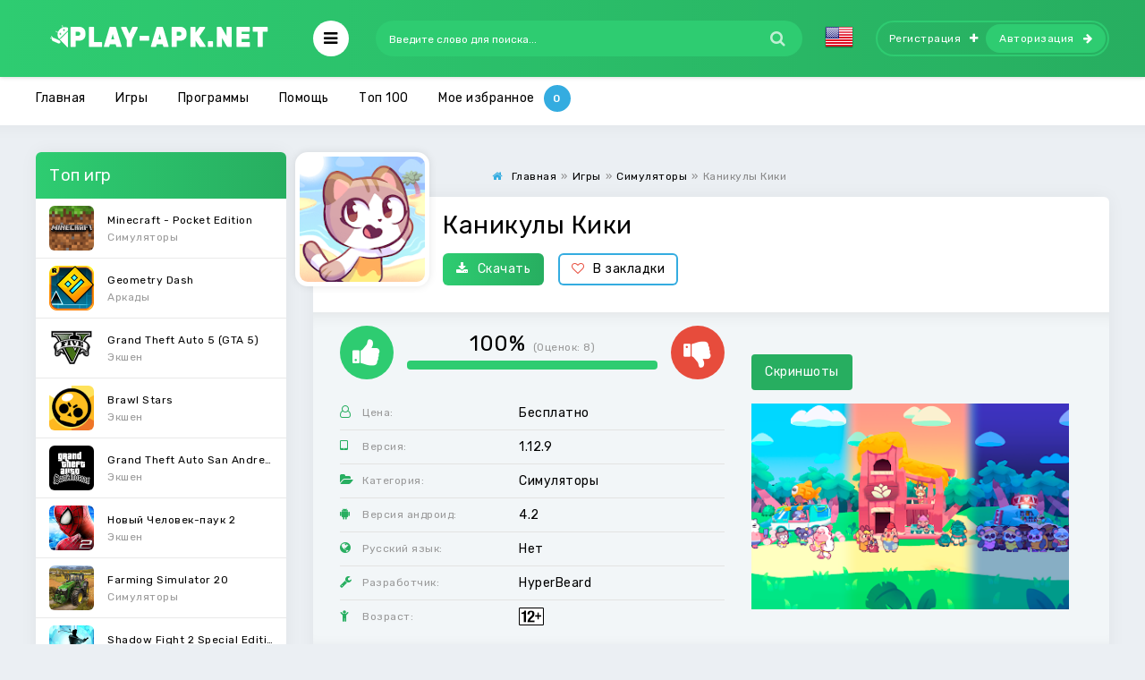

--- FILE ---
content_type: text/html; charset=utf-8
request_url: https://play-apk.net/11970-kanikuly-kiki.html
body_size: 10871
content:
<!DOCTYPE html>
<html lang="ru">
<head>
  
	<title>Скачать Каникулы Кики на Андроид бесплатно версия APK 1.12.9</title>
<meta charset="utf-8">
<meta name="description" content="Каникулы Кики - это забавная ветка в истории милого кота Кики в жанре симулятор и стратегия. Кики устал от быстрой и мрачной жизни города и решил уйти в отпуск в рай под названием Коколоко. Каникулы Кики - это забавная ветка в истории милого кота Кики в жанре симулятор и стратегия. Кики устал от">
<meta name="keywords" content="Каникулы Кики, Каникулы Кики на андроид">
<link rel="canonical" href="https://play-apk.net/11970-kanikuly-kiki.html">
<link rel="preconnect" href="https://play-apk.net/" fetchpriority="high">
<meta property="twitter:title" content="Скачать Каникулы Кики на Андроид бесплатно версия APK 1.12.9">
<meta property="twitter:url" content="https://play-apk.net/11970-kanikuly-kiki.html">
<meta property="twitter:card" content="summary_large_image">
<meta property="twitter:image" content="/uploads/posts/2020-06/5ed43421621ef_1.jpg">
<meta property="twitter:description" content="Каникулы Кики - это забавная ветка в истории милого кота Кики в жанре симулятор и стратегия. Кики устал от быстрой и мрачной жизни города и решил уйти в отпуск в рай под названием Коколоко. Вам нужно поселиться в туристическом коттедже и постараться обставить и украсить его по своему вкусу и стилю.">
<meta property="og:type" content="article">
<meta property="og:site_name" content="Новые Android игры на телефон и планшет">
<meta property="og:title" content="Скачать Каникулы Кики на Андроид бесплатно версия APK 1.12.9">
<meta property="og:url" content="https://play-apk.net/11970-kanikuly-kiki.html">
<meta property="og:image" content="/uploads/posts/2020-06/5ed43421621ef_1.jpg">
<meta property="og:description" content="Каникулы Кики - это забавная ветка в истории милого кота Кики в жанре симулятор и стратегия. Кики устал от быстрой и мрачной жизни города и решил уйти в отпуск в рай под названием Коколоко. Вам нужно поселиться в туристическом коттедже и постараться обставить и украсить его по своему вкусу и стилю.">
<link rel="alternate" hreflang="x-default" href="https://play-apk.net/11970-kanikuly-kiki.html">
<link rel="alternate" hreflang="ru" href="https://play-apk.net/11970-kanikuly-kiki.html">
<link rel="alternate" hreflang="en" href="https://play-apk.net/en/11970-kikis-vacation.html">
	
	
	<meta name="ahrefs-site-verification" content="6f68ccbed3128939158e02d217ff6e7e8e25f0ff0fd8d65ceba5bb44b8b6604f">
	<meta name="viewport" content="width=device-width, initial-scale=1.0">
	<link rel="shortcut icon" href="/templates/play-apk-new/images/fav.ico">
  <link rel="stylesheet" type="text/css" href="/engine/classes/min/index.php?f=/templates/play-apk-new/style/styles.css,/templates/play-apk-new/style/engine.css,/templates/play-apk-new/lazydev/dle_subscribe/assets/dle_subscribe_style.css&amp;14">
	<link href="https://fonts.googleapis.com/css?family=Rubik:400,400i,500&amp;subset=cyrillic" rel="stylesheet">
	<meta name="theme-color" content="#27ae60">
</head>

<body>

<div class="wrap">

	<header class="header anim-all" id="header">
		<div class="header-in wrap-center fx-row fx-middle">
			
			 
			<a href="/" class="logo"><img src="/templates/play-apk-new/images/logo.png" alt="логотип" title="скачать игры на андроид"></a>
			
			<div class="btn-auth"><span class="fa fa-sign-in"></span></div>
			<div class="btn-search"><span class="fa fa-search"></span></div>
			<div class="btn-menu"><span class="fa fa-bars"></span></div>
			<div class="search-wrap fx-1">
				<form id="quicksearch" method="post">
					<input type="hidden" name="do" value="search">
					<input type="hidden" name="subaction" value="search">
					<div class="search-box">
						<input id="story" name="story" placeholder="Введите слово для поиска..." type="text">
						<button type="submit"><span class="fa fa-search"></span></button>
					</div>
				</form>
			</div>
			<div class="mult-n">
<a href="https://play-apk.net/en/11970-kikis-vacation.html"> <img src="/engine/skins/flags/us.png" alt="English" title="English"> </a>
</div>
			
			<div class="login-btns icon-right">
				<a class="btn-reg" href="/?do=register" rel="nofollow">Регистрация<span class="fa fa-plus"></span></a>
				<div class="btn-login js-login">Авторизация<span class="fa fa-arrow-right"></span></div>
			</div>
			
			
		</div>
	</header>
	
	<!-- END HEADER -->
	
	
<div class="mmenu-box">
		<div class="mmenu-cols fx-row icon-left">
			<div class="mmenu">
				<a href="/game/" class="mmenu-caption"><span class="fa fa-gamepad"></span>Игры</a>
				<ul>
					<li><a href="/game/arkady/" rel="nofollow">Аркады</a><span></span></li>
					<li><a href="/game/viktoriny/" rel="nofollow">Викторины</a><span></span></li>
					<li><a href="/game/golovolomki/" rel="nofollow">Головоломки</a><span></span></li>
					<li><a href="/game/gonki/" rel="nofollow">Гонки</a><span></span></li>
					<li><a href="/game/kazino/" rel="nofollow">Карточные</a><span></span></li>
          <li><a href="/game/quests/" rel="nofollow">Квесты</a><span></span></li>
					<li><a href="/game/kazualnye/" rel="nofollow">Казуальные</a><span></span></li>
					<li><a href="/game/muzykalnye/" rel="nofollow">Музыкальные</a><span></span></li>
					<li><a href="/game/nastolnye/" rel="nofollow">Настольные</a><span></span></li>
					<li><a href="/game/obuchayuschie/" rel="nofollow">Обучающие</a><span></span></li>
					<li><a href="/game/priklyucheniya/" rel="nofollow">Приключения</a><span></span></li>
					<li><a href="/game/rolevye/" rel="nofollow">Ролевые</a><span></span></li>
					<li><a href="/game/simulyatory/" rel="nofollow">Симуляторы</a><span></span></li>
					<li><a href="/game/sportivnye/" rel="nofollow">Спортивные</a><span></span></li>
					<li><a href="/game/strategii/" rel="nofollow">Стратегии</a><span></span></li>
					<li><a href="/game/tri-v-ryad/" rel="nofollow">Три в ряд</a><span></span></li>
					<li><a href="/game/ekshen/" rel="nofollow">Экшен</a><span></span></li>
				</ul>
			</div>
			<div class="mmenu">
				<a href="/programm/" class="mmenu-caption yellow"><span class="fa fa-cogs"></span>Программы</a>
				<ul>
					<li><a href="/programm/arhivatory/" rel="nofollow">Архиваторы</a><span></span></li>
					<li><a href="/programm/bezopasnost/" rel="nofollow">Безопасность</a><span></span></li>
					<li><a href="/programm/brauzery/" rel="nofollow">Браузеры</a><span></span></li>
					<li><a href="/programm/zdorove-i-fitnes/" rel="nofollow">Здоровье и фитнес</a><span></span></li>
					<li><a href="/programm/instrumenty-i-sistema/" rel="nofollow">Инструменты</a><span></span></li>
					<li><a href="/programm/internet/" rel="nofollow">Интернет</a><span></span></li>
					<li><a href="/programm/socialnye/" rel="nofollow">Социальные</a><span></span></li>
					<li><a href="/programm/knigi-i-spravochniki/" rel="nofollow">Книги и справочники</a><span></span></li>
					<li><a href="/programm/muzyka-i-audio/" rel="nofollow">Музыка и аудио</a><span></span></li>
					<li><a href="/programm/multimedia-i-video/" rel="nofollow">Видеоплееры</a><span></span></li>
					<li><a href="/programm/novosti-i-zhurnaly/" rel="nofollow">Новости и журналы</a><span></span></li>
					<li><a href="/programm/obrazovanie/" rel="nofollow">Образование</a><span></span></li>
					<li><a href="/programm/personalizaciya/" rel="nofollow">Персонализация</a><span></span></li>
					<li><a href="/programm/pogoda/" rel="nofollow">Погода</a><span></span></li>
					<li><a href="/programm/puteshestviya/" rel="nofollow">Путешествия</a><span></span></li>
					<li><a href="/programm/sport/">Спорт</a><span></span></li>
					<li><a href="/programm/faylovye-menedzhery/" rel="nofollow">Файловые менеджеры</a><span></span></li>
					<li><a href="/programm/finansy/" rel="nofollow">Финансы</a><span></span></li>
					<li><a href="/programm/fotografiya/" rel="nofollow">Фотография</a><span></span></li>
          <li><a href="/vidzhety/" rel="nofollow">Виджеты</a><span></span></li>
				</ul>
			</div>
			<div class="mmenu">
			<a href="/category/" class="mmenu-caption blue"  rel="nofollow"><span class="fa fa-folder-open"></span>Тэги</a>
				<ul id="other-menu">
          <li><a href="/category/na-telefon/" rel="nofollow">На телефон</a><span></span></li>
          <li><a href="/category/na-planshet/" rel="nofollow">На планшет</a><span></span></li>
          <li><a href="/category/dlya-detey-ot-3-let/" rel="nofollow">Для детей от 3 лет</a><span></span></li>
          <li><a href="/category/detyam-ot-7-let/" rel="nofollow">Детям от 7 лет</a><span></span></li>
          <li><a href="/category/dlya-detey-ot-12-let/" rel="nofollow">Для детей от 12 лет</a><span></span></li>
          <li><a href="/category/dlya-podrostkov-ot-16-let/" rel="nofollow">Для подростков от 16 лет</a><span></span></li>
					<li><a href="/category/s-keshem/" rel="nofollow">С кэшем</a><span></span></li>
					<li><a href="/category/bez-kesha/" rel="nofollow">Без кэша</a><span></span></li>
					<li><a href="/category/na-russkom/" rel="nofollow">На русском</a><span></span></li>
					<li><a href="/category/dlya-malchikov/" rel="nofollow">Для мальчиков</a><span></span></li>
					<li><a href="/category/dlya-devochek/" rel="nofollow">Для девочек</a><span></span></li>
				</ul>
			</div>
		</div>
</div>




	<div class="wrap-center wrap-container">
	
		<div class="tmenu fx-row fx-middle  tmenu-showfull">
			<ul>
				
				
				<li><a href="/">Главная</a></li>
				
				<li><a href="/game/">Игры</a></li>
        
				<li><a href="/programm/">Программы</a></li>
        
        <li><a href="/pomosch/" rel="nofollow">Помощь</a></li>
        
				<li class="to-mob"><a href="/top-android.html" rel="nofollow">Топ 100</a></li>
				
				<li><span data-count="0" class="js-login">Мое избранное</span></li>
			</ul>
		</div>
		
		<!-- END TMENU -->
	
		<div class="cont">
		
			<div class="cols fx-row">
                                
				<aside class="sidebar">
					<div class="side-box">
						<div class="side-bt">Топ игр</div>
						<div class="side-bc side-bc-count">
							<a class="top-item fx-row fx-middle" href="https://play-apk.net/49-minecraft-pocket-edition.html" rel="nofollow">
	<div class="top-img img-fit"><img data-src="/uploads/posts/2017-10/1508238840_poster.jpg" src="/templates/play-apk-new/dleimages/no_image.jpg" alt="Логотип Minecraft - Pocket Edition" title="Minecraft - Pocket Edition на Андроид"></div>
	<div class="top-desc fx-1">
		<div class="top-title nowrap">Minecraft - Pocket Edition</div>
		<div class="top-cat nowrap">Симуляторы</div>
	</div>
</a><a class="top-item fx-row fx-middle" href="https://play-apk.net/40-geometry-dash.html" rel="nofollow">
	<div class="top-img img-fit"><img data-src="/uploads/posts/2017-10/1508241419_poster.jpg" src="/templates/play-apk-new/dleimages/no_image.jpg" alt="Логотип Geometry Dash" title="Geometry Dash на Андроид"></div>
	<div class="top-desc fx-1">
		<div class="top-title nowrap">Geometry Dash</div>
		<div class="top-cat nowrap">Аркады</div>
	</div>
</a><a class="top-item fx-row fx-middle" href="https://play-apk.net/890-grand-theft-auto-5-gta-5.html" rel="nofollow">
	<div class="top-img img-fit"><img data-src="/uploads/posts/2019-04/1555869697_grand_theft_auto_v.png" src="/templates/play-apk-new/dleimages/no_image.jpg" alt="Логотип Grand Theft Auto 5 (GTA 5)" title="Grand Theft Auto 5 (GTA 5) на Андроид"></div>
	<div class="top-desc fx-1">
		<div class="top-title nowrap">Grand Theft Auto 5 (GTA 5)</div>
		<div class="top-cat nowrap">Экшен</div>
	</div>
</a><a class="top-item fx-row fx-middle" href="https://play-apk.net/8113-brawl-stars.html" rel="nofollow">
	<div class="top-img img-fit"><img data-src="/uploads/posts/2019-01/1546948882_poster.jpg" src="/templates/play-apk-new/dleimages/no_image.jpg" alt="Логотип Brawl Stars" title="Brawl Stars на Андроид"></div>
	<div class="top-desc fx-1">
		<div class="top-title nowrap">Brawl Stars</div>
		<div class="top-cat nowrap">Экшен</div>
	</div>
</a><a class="top-item fx-row fx-middle" href="https://play-apk.net/105-grand-theft-auto-san-andreas.html" rel="nofollow">
	<div class="top-img img-fit"><img data-src="/uploads/posts/2017-10/1508238910_poster.jpg" src="/templates/play-apk-new/dleimages/no_image.jpg" alt="Логотип Grand Theft Auto San Andreas" title="Grand Theft Auto San Andreas на Андроид"></div>
	<div class="top-desc fx-1">
		<div class="top-title nowrap">Grand Theft Auto San Andreas</div>
		<div class="top-cat nowrap">Экшен</div>
	</div>
</a><a class="top-item fx-row fx-middle" href="https://play-apk.net/7-novyy-chelovek-pauk-2.html" rel="nofollow">
	<div class="top-img img-fit"><img data-src="/uploads/posts/2017-10/1508241543_poster.jpg" src="/templates/play-apk-new/dleimages/no_image.jpg" alt="Логотип Новый Человек-паук 2" title="Новый Человек-паук 2 на Андроид"></div>
	<div class="top-desc fx-1">
		<div class="top-title nowrap">Новый Человек-паук 2</div>
		<div class="top-cat nowrap">Экшен</div>
	</div>
</a><a class="top-item fx-row fx-middle" href="https://play-apk.net/10939-farming-simulator-20.html" rel="nofollow">
	<div class="top-img img-fit"><img data-src="/uploads/posts/2019-12/1575493671_poster.jpg" src="/templates/play-apk-new/dleimages/no_image.jpg" alt="Логотип Farming Simulator 20" title="Farming Simulator 20 на Андроид"></div>
	<div class="top-desc fx-1">
		<div class="top-title nowrap">Farming Simulator 20</div>
		<div class="top-cat nowrap">Симуляторы</div>
	</div>
</a><a class="top-item fx-row fx-middle" href="https://play-apk.net/158-shadow-fight-2-special-edition.html" rel="nofollow">
	<div class="top-img img-fit"><img data-src="/uploads/posts/2017-10/1508235309_poster.jpg" src="/templates/play-apk-new/dleimages/no_image.jpg" alt="Логотип Shadow Fight 2 Special Edition" title="Shadow Fight 2 Special Edition на Андроид"></div>
	<div class="top-desc fx-1">
		<div class="top-title nowrap">Shadow Fight 2 Special Edition</div>
		<div class="top-cat nowrap">Экшен</div>
	</div>
</a><a class="top-item fx-row fx-middle" href="https://play-apk.net/126-farming-simulator-18.html" rel="nofollow">
	<div class="top-img img-fit"><img data-src="/uploads/posts/2017-10/1508239384_poster.jpg" src="/templates/play-apk-new/dleimages/no_image.jpg" alt="Логотип Farming Simulator 18" title="Farming Simulator 18 на Андроид"></div>
	<div class="top-desc fx-1">
		<div class="top-title nowrap">Farming Simulator 18</div>
		<div class="top-cat nowrap">Обучающие</div>
	</div>
</a><a class="top-item fx-row fx-middle" href="https://play-apk.net/9710-human-fall-flat.html" rel="nofollow">
	<div class="top-img img-fit"><img data-src="/uploads/posts/2019-07/1562387755_poster.jpg" src="/templates/play-apk-new/dleimages/no_image.jpg" alt="Логотип Human: Fall Flat" title="Human: Fall Flat на Андроид"></div>
	<div class="top-desc fx-1">
		<div class="top-title nowrap">Human: Fall Flat</div>
		<div class="top-cat nowrap">Головоломки</div>
	</div>
</a>
						</div>
					</div>
					<div class="side-box">
						<div class="side-bt">Топ программ</div>
						<div class="side-bc side-bc-count">
							<a class="top-item fx-row fx-middle" href="https://play-apk.net/155-lucky-patcher-full.html" rel="nofollow">
	<div class="top-img img-fit"><img data-src="/uploads/posts/2017-10/1507720204_lucky-patcher.png" src="/templates/play-apk-new/dleimages/no_image.jpg" alt="Логотип Lucky patcher" title="Lucky patcher на Андроид"></div>
	<div class="top-desc fx-1">
		<div class="top-title nowrap">Lucky patcher</div>
		<div class="top-cat nowrap">Инструменты и система</div>
	</div>
</a><a class="top-item fx-row fx-middle" href="https://play-apk.net/1156-uchiru.html" rel="nofollow">
	<div class="top-img img-fit"><img data-src="/uploads/posts/2018-01/1515872203_poster.jpg" src="/templates/play-apk-new/dleimages/no_image.jpg" alt="Логотип Учи.ру" title="Учи.ру на Андроид"></div>
	<div class="top-desc fx-1">
		<div class="top-title nowrap">Учи.ру</div>
		<div class="top-cat nowrap">Образование</div>
	</div>
</a><a class="top-item fx-row fx-middle" href="https://play-apk.net/157-google-play-market.html" rel="nofollow">
	<div class="top-img img-fit"><img data-src="/uploads/posts/2017-10/1507721389_google-play-market.png" src="/templates/play-apk-new/dleimages/no_image.jpg" alt="Логотип Google Play Маркет" title="Google Play Маркет на Андроид"></div>
	<div class="top-desc fx-1">
		<div class="top-title nowrap">Google Play Маркет</div>
		<div class="top-cat nowrap">Инструменты и система</div>
	</div>
</a><a class="top-item fx-row fx-middle" href="https://play-apk.net/8229-vk-coffee.html" rel="nofollow">
	<div class="top-img img-fit"><img data-src="/uploads/posts/2019-01/1547902795_7c7a3803e608fea1285c1d0009ffb.png" src="/templates/play-apk-new/dleimages/no_image.jpg" alt="Логотип VK Coffee" title="VK Coffee на Андроид"></div>
	<div class="top-desc fx-1">
		<div class="top-title nowrap">VK Coffee</div>
		<div class="top-cat nowrap">Интернет</div>
	</div>
</a><a class="top-item fx-row fx-middle" href="https://play-apk.net/10907-grand-theft-auto-v-the-manual.html" rel="nofollow">
	<div class="top-img img-fit"><img data-src="/uploads/posts/2019-12/1575339415_poster.jpg" src="/templates/play-apk-new/dleimages/no_image.jpg" alt="Логотип Grand Theft Auto V: The Manual" title="Grand Theft Auto V: The Manual на Андроид"></div>
	<div class="top-desc fx-1">
		<div class="top-title nowrap">Grand Theft Auto V: The Manual</div>
		<div class="top-cat nowrap">Книги и справочники</div>
	</div>
</a><a class="top-item fx-row fx-middle" href="https://play-apk.net/43-fl-studio-mobile.html" rel="nofollow">
	<div class="top-img img-fit"><img data-src="/uploads/posts/2017-10/1508238088_poster.jpg" src="/templates/play-apk-new/dleimages/no_image.jpg" alt="Логотип FL Studio Mobile" title="FL Studio Mobile на Андроид"></div>
	<div class="top-desc fx-1">
		<div class="top-title nowrap">FL Studio Mobile</div>
		<div class="top-cat nowrap">Музыка и аудио</div>
	</div>
</a><a class="top-item fx-row fx-middle" href="https://play-apk.net/268-chat-ruletka.html" rel="nofollow">
	<div class="top-img img-fit"><img data-src="/uploads/posts/2017-11/1510747004_poster.jpg" src="/templates/play-apk-new/dleimages/no_image.jpg" alt="Логотип Чат Рулетка" title="Чат Рулетка на Андроид"></div>
	<div class="top-desc fx-1">
		<div class="top-title nowrap">Чат Рулетка</div>
		<div class="top-cat nowrap">Социальные</div>
	</div>
</a><a class="top-item fx-row fx-middle" href="https://play-apk.net/736-megafon-lichnyy-kabinet.html" rel="nofollow">
	<div class="top-img img-fit"><img data-src="/uploads/posts/2017-12/1514154948_poster.jpg" src="/templates/play-apk-new/dleimages/no_image.jpg" alt="Логотип «МегаФон» Личный кабинет" title="«МегаФон» Личный кабинет на Андроид"></div>
	<div class="top-desc fx-1">
		<div class="top-title nowrap">«МегаФон» Личный кабинет</div>
		<div class="top-cat nowrap">Инструменты и система</div>
	</div>
</a><a class="top-item fx-row fx-middle" href="https://play-apk.net/29-toca-life-stable.html" rel="nofollow">
	<div class="top-img img-fit"><img data-src="/uploads/posts/2017-10/1508238720_poster.jpg" src="/templates/play-apk-new/dleimages/no_image.jpg" alt="Логотип Toca Life Stable" title="Toca Life Stable на Андроид"></div>
	<div class="top-desc fx-1">
		<div class="top-title nowrap">Toca Life Stable</div>
		<div class="top-cat nowrap">Образование</div>
	</div>
</a><a class="top-item fx-row fx-middle" href="https://play-apk.net/1637-sb-game-hacker.html" rel="nofollow">
	<div class="top-img img-fit"><img data-src="/uploads/posts/2018-01/1516958377_sb-game-hacker.jpg" src="/templates/play-apk-new/dleimages/no_image.jpg" alt="Логотип SB Game Hacker" title="SB Game Hacker на Андроид"></div>
	<div class="top-desc fx-1">
		<div class="top-title nowrap">SB Game Hacker</div>
		<div class="top-cat nowrap">Инструменты и система</div>
	</div>
</a>
						</div>
					</div>
				</aside>
                				
				<!-- END SIDEBAR -->
                
				<main class="main fx-1 fx-col">
                    
					
                                        
                    
					
					
					
					
					                    
                    
					
					<div class="speedbar nowrap icon-left"><span class="fa fa-home"></span><div id="dle-speedbar"><ul itemscope itemtype="http://schema.org/BreadcrumbList" class="speedbar"><li itemprop="itemListElement" itemscope itemtype="http://schema.org/ListItem"><a itemprop="item" href="https://play-apk.net/" title="Новые Android игры на телефон и планшет"><span itemprop="name">Главная</span></a><meta itemprop="position" content="1" /></li><li class="speedbar_sep">»</li><li itemprop="itemListElement" itemscope itemtype="http://schema.org/ListItem"><a itemprop="item" href="https://play-apk.net/game/" title="Скачать игры на андроид бесплатно полные версии без интернета в апк 4.4.2"><span itemprop="name">Игры</span></a><meta itemprop="position" content="2" /></li><li class="speedbar_sep">»</li><li itemprop="itemListElement" itemscope itemtype="http://schema.org/ListItem"><a itemprop="item" href="https://play-apk.net/game/simulyatory/" title="Скачать игры на андроид симуляторы вождения машины русские, животных для версии 2 3 и выше"><span itemprop="name">Симуляторы</span></a><meta itemprop="position" content="3" /></li><li class="speedbar_sep">»</li><li>Каникулы Кики</li></ul></div></div>
					<div itemscope itemtype='http://schema.org/MobileApplication'>
	<article class="full ignore-select" id="full">    	
		<div class="fone sect">  

      <div class="fcols fx-row">
				<div class="fcol-leftск">
					<div class="fposter img-fit">
						<img itemprop="image" src="/uploads/posts/2020-06/1590965329_poster.jpg" alt="Логотип Каникулы Кики" title="Каникулы Кики на Андроид">
					</div>
				</div>
        <div class="fcol-right fx-1">
					<h1 itemprop="name">Каникулы Кики</h1>
					
					<div class="fbtns icon-left">
						<a href="#down" style="cursor: pointer;" class="fbtn-dl" rel="nofollow"><span class="fa fa-download"></span>Скачать</a>
						<div class="fbtn-fav">
							
							<a href="#" class="js-login"><span class="fa fa-heart-o"></span>В закладки</a>
							
							
							
						</div>
					</div>
				</div>
			</div>         
			<!-- END FCOLS -->
		
			<div class="fcols2 fx-row fx-middle">
				<div class="fcol2-left fx-1">
					<div class="frate" itemprop="aggregateRating" itemscope itemtype="http://schema.org/AggregateRating">
						
						<div class="rate3 clearfix">
							<div class="pluss" id="pluss-11970" onclick="doRateLDF('plus', '11970');"><span class="fa fa-thumbs-up"></span></div>
							<div class="minuss" id="minuss-11970" onclick="doRateLDF('minus', '11970');"><span class="fa fa-thumbs-down"></span></div>
							<div class="rate-info">
								<div class="rate-votes">
									<meta itemprop="ratingValue" content="100">
	                <span class="rateperc">100%</span>
	                <span class="rate-sub">(Оценок: <span itemprop="reviewCount" id="vote-num-id-11970">8</span>)</span>
	                <meta itemprop="bestRating" content="100">
	              </div>
							</div>
							<div class="rate3-hide"><span data-ratig-layer-id="11970"><span class="ratingtypeplusminus ratingplus" >+8</span></span></div>
						</div>
						
					</div>
					<ul class="finfo">

						
						<li itemprop="offers" itemscope="" itemtype="http://schema.org/Offer">
							<span class="fa fa-user-o"></span><span>Цена:</span><span>Бесплатно</span>
							<meta itemprop="price" content="0">
							<meta itemprop="priceCurrency" content="RUB">
						</li>
						
						

						
						
						
						

						
						
						<li itemprop="softwareVersion">
							<span class="fa fa-tablet"></span><span>Версия:</span> <span>1.12.9</span> 
						</li>
						
						
						

						
						<li itemprop="applicationCategory">
						<span class="fa fa-folder-open"></span><span>Категория:</span> <span>Симуляторы</span>
						</li>
						
						

						
						
						<li itemprop="operatingSystem">
							<span class="fa fa-android"></span><span>Версия андроид:</span> <span>4.2</span>
						</li>
						
						
						

						
						
						<li itemprop="inLanguage">
								<span class="fa fa-globe"></span><span>Русский язык:</span> <span>Нет</span>
						</li>
						
						


						
						
						<li itemprop="author" itemscope="" itemtype="https://schema.org/Organization">
							<span class="fa fa-wrench"></span><span>Разработчик:</span> <span itemprop="name">HyperBeard</span>
						</li>
						
						
						

						
						<li>
							<span class="fa fa-child"></span><span>Возраст:</span>   <img src="/templates/play-apk-new/images/12-year.png" alt="логотип возраст от 12 лет" title="возраст от 12 лет">  
						</li>
						
						
					</ul>
				</div>  
	      <div class="fcol2-right" id="fcol2-right">
					<div class="scr tabs-box">
						<div class="tabs-sel">
							<span class="current">Скриншоты</span>
							<!--<span>Видео</span>-->
						</div>
						<div class="tabs-b scr-box visible">
							<!--TBegin:/uploads/posts/2020-06/5ed43421621ef_1.jpg|--><a href="/uploads/posts/2020-06/5ed43421621ef_1.jpg" class="highslide" target="_blank"><img src="/uploads/posts/2020-06/thumbs/5ed43421621ef_1.jpg" style="max-width:100%;" alt=""></a><!--TEnd--><!--TBegin:/uploads/posts/2020-06/5ed4342211984_2.jpg|--><a href="/uploads/posts/2020-06/5ed4342211984_2.jpg" class="highslide" target="_blank"><img src="/uploads/posts/2020-06/thumbs/5ed4342211984_2.jpg" style="max-width:100%;" alt=""></a><!--TEnd--><!--TBegin:/uploads/posts/2020-06/5ed43422a4cb3_3.jpg|--><a href="/uploads/posts/2020-06/5ed43422a4cb3_3.jpg" class="highslide" target="_blank"><img src="/uploads/posts/2020-06/thumbs/5ed43422a4cb3_3.jpg" style="max-width:100%;" alt=""></a><!--TEnd--><!--TBegin:/uploads/posts/2020-06/5ed4342328e33_4.jpg|--><a href="/uploads/posts/2020-06/5ed4342328e33_4.jpg" class="highslide" target="_blank"><img src="/uploads/posts/2020-06/thumbs/5ed4342328e33_4.jpg" style="max-width:100%;" alt=""></a><!--TEnd--><!--TBegin:/uploads/posts/2020-06/5ed43423c1fb8_5.jpg|--><a href="/uploads/posts/2020-06/5ed43423c1fb8_5.jpg" class="highslide" target="_blank"><img src="/uploads/posts/2020-06/thumbs/5ed43423c1fb8_5.jpg" style="max-width:100%;" alt=""></a><!--TEnd-->
						</div>
						<!--
						<div class="tabs-b video-box">
							<iframe width="280" height="158" src="//www.youtube.com/embed/659qiXIeuK0?ps=play&amp;vq=large&amp;rel=0&amp;autohide=1&amp;showinfo=0" title="Каникулы Кики"></iframe>
						</div>
						-->
					</div>               
	      </div>
			</div>                 
			<!-- END FCOLS2 -->         
        
			<div class="fdesc">
				<div class="fdesc-in full-text clearfix" itemprop="description">
					<b>Каникулы Кики</b> - это забавная ветка в истории милого кота Кики в жанре симулятор и стратегия. Кики устал от быстрой и мрачной жизни города и решил уйти в отпуск в рай под названием Коколоко. Вам нужно поселиться в туристическом коттедже и постараться обставить и украсить его по своему вкусу и стилю. Общайтесь с местными жителями и другими гостями прекрасного острова, узнавайте их истории и встречайте настоящих друзей. Чтобы купить украшения, одежду, коктейли и другие необходимые предметы, соберите ценные раковины, которые разбросаны вдоль берега и используются в качестве валюты.
					
				</div>
			</div>
			<!-- END FDESC -->
		
      <div class="fcols2 fsub-dl hidden" id="fsub-dl"></div>
			<!-- END FSUB-DL -->          
 



			<div class="fdesc fdl-box">
				<h2 id="down" class="fdesc-title icon-left">Скачать Каникулы Кики на андроид бесплатно</h2>

				
				
				

				
			</div>
                   



			

			
				
<div class="fdl-btn-wr">		
	<a href="/?do=downloads&id=57716" class="fdl-btn fx-row fx-middle" rel="nofollow">
		<div class="fdl-btn-icon fx-col fx-center"><span class="fa fa-download"></span></div>
		<div class="fdl-btn-desc fx-1">
			<div class="fdl-btn-title">Скачать Каникулы Кики 1.12.9</div>
		</div>
		<div class="fdl-btn-size">101.35 Mb</div>
	</a>
</div>



			
			

			
			

			

			
               
			 
			

			
			
			

			<div class="fdl-old">
				<div class="fdl-old-title">Старые версии: <span class="fdl-old-toggle">показать</span></div>
				<div class="fdl-old-hidden">
					
					        
					
					
					
					                        
				</div>                    
			</div>                 
			<div class="fdl-ctrl fx-row icon-left">
				<!-- DLE Subscribe developed by https://lazydev.pro --><div id="block_sub_ds_618ae14676b6d2adf3022448cec1f89a" class="subscribe" data-type="subscribe" data-subscribe="dle_subscribe" data-pagetype="news" data-block="ds_618ae14676b6d2adf3022448cec1f89a" data-pagevalue="MTE5NzA="><span class="fa fa-bell-o"></span> Подписаться на обновления</div><!-- DLE Subscribe developed by https://lazydev.pro -->
			</div>

			<!-- END FDL-BOX -->        
		  
			<div class="sect rels">
				<div class="sect-header fx-row fx-middle">
					<div class="sect-title fx-1">Похожие приложения:</div>
					<div class="sect-icon"><span class="fa fa-android"></span></div>
				</div>
				<div class="sect-cont clearfix">
					<div class="short">
	<div class="short-in">
		<a class="short-link" href="https://play-apk.net/3898-kiki-amp-fifi-pet-hotel-my-virtual-animal-house.html">
			<div class="short-img img-fit"><img data-src="/uploads/posts/2018-04/1525085867_poster.jpg" src="/templates/play-apk-new/dleimages/no_image.jpg" alt="Логотип Kiki &amp; Fifi Pet Hotel– My Virtual Animal House" title="Kiki &amp; Fifi Pet Hotel– My Virtual Animal House на Андроид"></div>
			<div class="short-title nowrap">Kiki &amp; Fifi Pet Hotel– My Virtual Animal House</div>
		</a>
	</div>
</div><div class="short">
	<div class="short-in">
		<a class="short-link" href="https://play-apk.net/8594-slots-vacation-free-slots.html">
			<div class="short-img img-fit"><img data-src="/uploads/posts/2019-02/1549904951_poster.jpg" src="/templates/play-apk-new/dleimages/no_image.jpg" alt="Логотип Slots Vacation - FREE Slots" title="Slots Vacation - FREE Slots на Андроид"></div>
			<div class="short-title nowrap">Slots Vacation - FREE Slots</div>
		</a>
	</div>
</div><div class="short">
	<div class="short-in">
		<a class="short-link" href="https://play-apk.net/5111-my-pretend-hotel-kids-luxury-summer-vacation.html">
			<div class="short-img img-fit"><img data-src="/uploads/posts/2018-07/1531496540_poster.jpg" src="/templates/play-apk-new/dleimages/no_image.jpg" alt="Логотип My Pretend Hotel - Kids Luxury Summer Vacation" title="My Pretend Hotel - Kids Luxury Summer Vacation на Андроид"></div>
			<div class="short-title nowrap">My Pretend Hotel - Kids Luxury Summer Vacation</div>
		</a>
	</div>
</div><div class="short">
	<div class="short-in">
		<a class="short-link" href="https://play-apk.net/11812-life-simulator-3-real-life.html">
			<div class="short-img img-fit"><img data-src="/uploads/posts/2020-03/1585235834_poster.jpg" src="/templates/play-apk-new/dleimages/no_image.jpg" alt="Логотип Life Simulator 3 - Real Life" title="Life Simulator 3 - Real Life на Андроид"></div>
			<div class="short-title nowrap">Life Simulator 3 - Real Life</div>
		</a>
	</div>
</div><div class="short">
	<div class="short-in">
		<a class="short-link" href="https://play-apk.net/7963-toca-life-city.html">
			<div class="short-img img-fit"><img data-src="/uploads/posts/2018-12/1544541294_poster.jpg" src="/templates/play-apk-new/dleimages/no_image.jpg" alt="Логотип Toca Life: City" title="Toca Life: City на Андроид"></div>
			<div class="short-title nowrap">Toca Life: City</div>
		</a>
	</div>
</div><div class="short">
	<div class="short-in">
		<a class="short-link" href="https://play-apk.net/4450-starside-znamenitosti-kurort.html">
			<div class="short-img img-fit"><img data-src="/uploads/posts/2018-06/1528438848_poster.jpg" src="/templates/play-apk-new/dleimages/no_image.jpg" alt="Логотип Starside знаменитости курорт" title="Starside знаменитости курорт на Андроид"></div>
			<div class="short-title nowrap">Starside знаменитости курорт</div>
		</a>
	</div>
</div><div class="short">
	<div class="short-in">
		<a class="short-link" href="https://play-apk.net/1686-driver-speedboat-paradise.html">
			<div class="short-img img-fit"><img data-src="/uploads/posts/2018-01/1517125817_driver-speedboat-paradise.jpg" src="/templates/play-apk-new/dleimages/no_image.jpg" alt="Логотип Driver Speedboat Paradise" title="Driver Speedboat Paradise на Андроид"></div>
			<div class="short-title nowrap">Driver Speedboat Paradise</div>
		</a>
	</div>
</div><div class="short">
	<div class="short-in">
		<a class="short-link" href="https://play-apk.net/6073-big-city-life-simulator.html">
			<div class="short-img img-fit"><img data-src="/uploads/posts/2018-09/1537604873_poster.jpg" src="/templates/play-apk-new/dleimages/no_image.jpg" alt="Логотип Big City Life : Simulator" title="Big City Life : Simulator на Андроид"></div>
			<div class="short-title nowrap">Big City Life : Simulator</div>
		</a>
	</div>
</div>
				</div>
			</div>
			<div class="sect">
				<div class="fcomms" id="full-comms">
					<div class="add-comm-form clearfix" id="add-comm-form">
						<div class="ac-title">Комментарии (0)</div>
						<form  method="post" name="dle-comments-form" id="dle-comments-form" >		
		<div class="ac-inputs fx-row">
			<input type="text" maxlength="35" name="name" id="name" placeholder="Ваше имя">
			<input type="text" maxlength="35" name="mail" id="mail" placeholder="E-Mail">
		</div>
		
			
		<div class="ac-textarea"><div class="bb-editor"><textarea name="comments" id="comments" cols="70" rows="10"></textarea></div></div>
			

			<div class="ac-protect">
				
				
				
			</div>


	<div class="ac-submit clearfix">
		<div class="ac-av img-box" id="ac-av"></div>
		<button name="submit" type="submit">Отправить</button>
	</div>
		<input type="hidden" name="subaction" value="addcomment">
		<input type="hidden" name="post_id" id="post_id" value="11970"><input type="hidden" name="user_hash" value="cfc26591c6d0e15157b09eaee963a46e2f472ded"></form>
					</div>
					
<div id="dle-ajax-comments"></div>

					<!--dlenavigationcomments-->
				</div>
			</div>
		</div>
		<!-- END FONE -->
	</article>
	
</div>


					
					
                	<div class="desc-here">








</div>
                    
				</main>
				
				<!-- END MAIN -->
				
			</div>
			
			<!-- END COLS -->
			
		</div>
		
		<!-- END CONT -->
	
		<footer class="footer fx-row fx-middle">
			<div class="ft-left">Copyright 2026, support@play-apk.net <br><a href="/index.php?do=feedback" rel="nofollow">Обратная связь</a> <a href="/privacy-policy.html" rel="nofollow">Политика конфиденциальности</a>
				<br><br>
				<!--<div style="cursor: pointer;">

<button onclick="location.href='https://play-apk.net/en/11970-kikis-vacation.html'"><img src="/engine/skins/flags/us.png" alt="English" title="English"> </button>


<button onclick="location.href='https://play-apk.net/11970-kanikuly-kiki.html'"><img src="/engine/skins/flags/ru.png" alt="Russian" title="Russian"> ACTIVE</button></div>-->
			</div> 
			<div class="ft-right">Копирование материалов запрещено! Возможно только с использование активной ссылки на Play-Apk.net</div> 
		</footer>
		
		<!-- END FOOTER -->
	
	</div>
	
	<!-- END WRAP-CENTER -->
	
</div>

<!-- END WRAP -->



<div class="login-box not-logged">
	<form method="post">
		<div class="login-input"><input type="text" name="login_name" id="login_name" placeholder="Логин"></div>
		<div class="login-input fx-row">
			<input type="password" name="login_password" id="login_password" placeholder="Пароль" class="fx-1">
			<button onclick="submit();" type="submit" title="Вход"><span class="fa fa-arrow-right"></span></button>
		</div>
		
		<div class="login-btn"></div>
		<input name="login" type="hidden" id="login" value="submit">
		<div class="login-btm fx-row">
			
			<a href="https://play-apk.net/index.php?do=lostpassword" rel="nofollow">Восстановить пароль</a>
		</div>
		<div class="login-soc-title">Или войти через</div>
	</form>
</div>


<script src="/engine/classes/js/jquery.js?v=239h6"></script>
<script src="/engine/classes/js/jqueryui.js?v=239h6" defer></script>
<script src="/engine/classes/js/dle_js.js?v=239h6" defer></script>
<script src="/engine/classes/fancybox/fancybox.js?v=239h6" defer></script>
<script src="/engine/classes/js/lazyload.js?v=239h6" defer></script>
<script type="application/ld+json">{"@context":"https://schema.org","@graph":[{"@type":"BreadcrumbList","@context":"https://schema.org/","itemListElement":[{"@type":"ListItem","position":1,"item":{"@id":"https://play-apk.net/","name":"Главная"}},{"@type":"ListItem","position":2,"item":{"@id":"https://play-apk.net/game/","name":"Игры"}},{"@type":"ListItem","position":3,"item":{"@id":"https://play-apk.net/game/simulyatory/","name":"Симуляторы"}},{"@type":"ListItem","position":4,"item":{"@id":"https://play-apk.net/11970-kanikuly-kiki.html","name":"Каникулы Кики"}}]}]}</script>
<script>
<!--
var dle_root       = '/';
var dle_admin      = '';
var dle_login_hash = 'cfc26591c6d0e15157b09eaee963a46e2f472ded';
var dle_group      = 5;
var dle_link_type  = 1;
var dle_skin       = 'play-apk-new';
var dle_wysiwyg    = 0;
var dle_min_search = '3';
var dle_act_lang   = ["Подтвердить", "Отмена", "Вставить", "Отмена", "Сохранить", "Удалить", "Загрузка. Пожалуйста, подождите..."];
var menu_short     = 'Быстрое редактирование';
var menu_full      = 'Полное редактирование';
var menu_profile   = 'Просмотр профиля';
var menu_send      = 'Отправить сообщение';
var menu_uedit     = 'Админцентр';
var dle_info       = 'Информация';
var dle_confirm    = 'Подтверждение';
var dle_prompt     = 'Ввод информации';
var dle_req_field  = ["Заполните поле с именем", "Заполните поле с сообщением", "Заполните поле с темой сообщения"];
var dle_del_agree  = 'Вы действительно хотите удалить? Данное действие невозможно будет отменить';
var dle_spam_agree = 'Вы действительно хотите отметить пользователя как спамера? Это приведёт к удалению всех его комментариев';
var dle_c_title    = 'Отправка жалобы';
var dle_complaint  = 'Укажите текст Вашей жалобы для администрации:';
var dle_mail       = 'Ваш e-mail:';
var dle_big_text   = 'Выделен слишком большой участок текста.';
var dle_orfo_title = 'Укажите комментарий для администрации к найденной ошибке на странице:';
var dle_p_send     = 'Отправить';
var dle_p_send_ok  = 'Уведомление успешно отправлено';
var dle_save_ok    = 'Изменения успешно сохранены. Обновить страницу?';
var dle_reply_title= 'Ответ на комментарий';
var dle_tree_comm  = '0';
var dle_del_news   = 'Удалить статью';
var dle_sub_agree  = 'Вы действительно хотите подписаться на комментарии к данной публикации?';
var dle_unsub_agree  = 'Вы действительно хотите отписаться от комментариев к данной публикации?';
var dle_captcha_type  = '1';
var dle_share_interesting  = ["Поделиться ссылкой на выделенный текст", "Twitter", "Facebook", "Вконтакте", "Прямая ссылка:", "Нажмите правой клавишей мыши и выберите «Копировать ссылку»"];
var DLEPlayerLang     = {prev: 'Предыдущий',next: 'Следующий',play: 'Воспроизвести',pause: 'Пауза',mute: 'Выключить звук', unmute: 'Включить звук', settings: 'Настройки', enterFullscreen: 'На полный экран', exitFullscreen: 'Выключить полноэкранный режим', speed: 'Скорость', normal: 'Обычная', quality: 'Качество', pip: 'Режим PiP'};
var DLEGalleryLang    = {CLOSE: 'Закрыть (Esc)', NEXT: 'Следующее изображение', PREV: 'Предыдущее изображение', ERROR: 'Внимание! Обнаружена ошибка', IMAGE_ERROR: 'Не удалось загрузить изображение', TOGGLE_SLIDESHOW: 'Просмотр слайдшоу',TOGGLE_FULLSCREEN: 'Полноэкранный режим', TOGGLE_THUMBS: 'Включить / Выключить уменьшенные копии', ITERATEZOOM: 'Увеличить / Уменьшить', DOWNLOAD: 'Скачать изображение' };
var DLEGalleryMode    = 1;
var DLELazyMode       = 1;
var allow_dle_delete_news   = false;

jQuery(function($){
					setTimeout(function() {
						$.get(dle_root + "engine/ajax/controller.php?mod=adminfunction", { 'id': '11970', action: 'newsread', user_hash: dle_login_hash });
					}, 5000);
				$('#dle-comments-form').submit(function() {
					if( $('#comments-image-uploader').data('files') == 'selected' ) {
						$('#comments-image-uploader').plupload('start');
					} else {
						doAddComments();
					}
					return false;
				});
});
//-->
</script><script>
let jsLangDleSubscribe = ["Введите E-mail для подписки","Подписка","На ваш E-mail, ",", отправлено письмо с подтверждением подписки.","Подтвердите подписку","Введите E-mail для отписки","Отписка","Ошибка","Подтвердите отписку","Подтвердите отписку","Подтверждение","Подтверждение"];
</script>    
<script src="/engine/classes/min/index.php?charset=utf-8&amp;f=/templates/play-apk-new/js/libs.js,/templates/play-apk-new/js/share.js,/templates/play-apk-new/lazydev/dle_subscribe/assets/dle_subscribe_js.js" defer></script>
<script>
document.addEventListener('DOMContentLoaded', function() {
    var speedbar = document.querySelector('.speedbar, [class*="speedbar"]');
    
    if(speedbar) {
        var links = speedbar.querySelectorAll('a');
        
        if(links.length > 1) {
            // Пропускаем только первую (Главная)
            // Всем остальным добавляем rel="nofollow"
            for(var i = 1; i < links.length; i++) {
                links[i].setAttribute('rel', 'nofollow');
            }
        }
    }
});
</script>
<!-- Yandex.Metrika counter -->
<script>
   (function(m,e,t,r,i,k,a){m[i]=m[i]||function(){(m[i].a=m[i].a||[]).push(arguments)};
   m[i].l=1*new Date();
   for (var j = 0; j < document.scripts.length; j++) {if (document.scripts[j].src === r) { return; }}
   k=e.createElement(t),a=e.getElementsByTagName(t)[0],k.async=1,k.src=r,a.parentNode.insertBefore(k,a)})
   (window, document, "script", "https://mc.yandex.ru/metrika/tag.js", "ym");

   ym(98181883, "init", {
        clickmap:true,
        trackLinks:true,
        accurateTrackBounce:true,
        webvisor:true
   });
</script>
<noscript><div><img src="https://mc.yandex.ru/watch/98181883" style="position:absolute; left:-9999px;" alt=""></div></noscript>
<!-- /Yandex.Metrika counter -->        
</body>
</html>